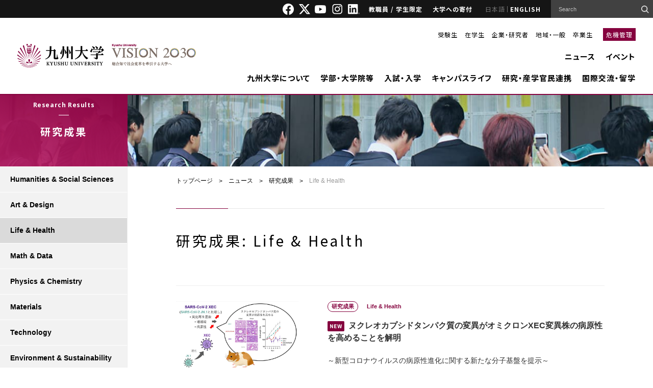

--- FILE ---
content_type: text/html; charset=UTF-8
request_url: https://www.kyushu-u.ac.jp/ja/researches?category_life_flag=1
body_size: 19090
content:
<!DOCTYPE html>
<html lang="ja">

<head>
    <meta charset="UTF-8">
    <title>研究成果 | 九州大学（KYUSHU UNIVERSITY）</title>
    <meta name="Keywords" content="研究成果,九州大学（KYUSHU UNIVERSITY）">
        <meta http-equiv="X-UA-Compatible" content="IE=edge">
    <meta name="viewport" content="width=device-width,initial-scale=1">
    <meta property="fb:app_id" content="826348767477500">
    <meta property="og:title" content="研究成果 | 九州大学（KYUSHU UNIVERSITY）">
    <meta property="og:url" content="https://www.kyushu-u.ac.jp/ja/researches/">
        <meta property="og:image" content="https://www.kyushu-u.ac.jp/img/common/thumb.png">
    <meta property="og:site_name" content="九州大学（KYUSHU UNIVERSITY）">
    <meta property="og:type" content="website" />
    <meta property="og:locale" content="ja_JP" />

    <meta name="format-detection" content="telephone=no">
    <link rel="shortcut icon" href="/img/favicon.ico">
    <link rel="apple-touch-icon-precomposed" href="/apple-touch-icon.png">
<!--[if lt IE 9]>
<script src="/js/html5shiv.min.js"></script>
<script src="/js/respond.min.js"></script>
<![endif]-->
    <link rel="preconnect" href="https://fonts.gstatic.com">
    <link rel="canonical" href="https://www.kyushu-u.ac.jp/ja/researches/" />
    <link href="https://fonts.googleapis.com/css2?family=Noto+Sans+JP:wght@400;500;700;900&family=Noto+Sans:ital,wght@0,400;0,500;0,700;0,900;1,400;1,500;1,700;1,900&family=Oswald:wght@600;700&family=Montserrat:wght@400;700&display=swap" rel="stylesheet">
    
	<link rel="stylesheet" type="text/css" href="/css/datepicker/jquery.ui.all.css?1758015468"/>
	<link rel="stylesheet" type="text/css" href="/css/kyushu-u.css?1767834660"/>
	<link rel="stylesheet" type="text/css" href="/css/print.css?1758015468"/>
    <link rel="stylesheet" href="/contents_file/contents_files/loader/0/DesignCssFile/62/css_file/2f95ac2b5c5eda4a1bea9a45e95bcf2cb6fb902b/default/ku-design.css">
    
        <script>
        (function(i, s, o, g, r, a, m) {
            i['GoogleAnalyticsObject'] = r;
            i[r] = i[r] || function() {
                (i[r].q = i[r].q || []).push(arguments)
            }, i[r].l = 1 * new
            Date();
            a = s.createElement(o),
                m = s.getElementsByTagName(o)[0];
            a.async = 1;
            a.src = g;
            m.parentNode.insertBefore(a, m)
        })(window, document, 'script', '//www.google-analytics.com/analytics.js', 'ga');
        ga('create', 'UA-12014992-2', 'auto');
        ga('send', 'pageview');
    </script>

<!-- Google tag (gtag.js) -->
    <script async src="https://www.googletagmanager.com/gtag/js?id=G-3K24ZMY3FP"></script>
    <script>
        window.dataLayer = window.dataLayer || [];
        function gtag(){dataLayer.push(arguments);}
        gtag('js', new Date());

        gtag('config', 'G-3K24ZMY3FP');
    </script>
</head>

<body>
    <div id="fb-root"></div>
    <script>
        (function(d, s, id) {
            var js, fjs = d.getElementsByTagName(s)[0];
            if (d.getElementById(id)) return;
            js = d.createElement(s);
            js.id = id;
            js.src = "//connect.facebook.net/ja_JP/sdk.js#xfbml=1&version=v2.5";
            fjs.parentNode.insertBefore(js, fjs);
        }(document, 'script', 'facebook-jssdk'));
    </script>
    <div id="wrapper">
        <header role="banner" id="header" class="common_style">
            <div class="head">
                <div class="inner">
                    <ul class="sns-link">
                        <li><a href="https://www.facebook.com/KyushuUniv" target="_blank"><img src="/img/header_common/icon_facebook.png" alt="Facebook"></a></li>
                        <li><a href="https://twitter.com/KyushuUniv_jp" target=" _blank"><img src="/img/header_common/icon_twitter.png" alt="X"></a></li>
                        <li><a href="https://www.youtube.com/user/KyushuUniv" target="_blank"><img src="/img/header_common/icon_youtube.png" alt="YOUTUBE"></a></li>
                        <li><a href="https://www.instagram.com/kyushuuniversity/" target="_blank"><img src="/img/header_common/icon_instagram.png" alt="instagram"></a></li>
                        <li><a href="https://www.linkedin.com/school/kyushuuniversity/" target="_blank"><img src="/img/header_common/icon_linkdIn.png" alt="LinkdIn"></a></li>
                    </ul>
                    <ul class="menu">
                        <li><a href="/ja/shibboleth_check">教職員 / 学生限定</a></li>
                        <li><a href="/ja/university/donation">大学への寄付</a></li>
                    </ul>
                    <ul class="lang">
	<li class="in-active li_ja"><a href="#" class="current">日本語</a></li>
	<li class="li_en"><a href="/en/researches">ENGLISH</a></li>
</ul>                    <div id="head_search_block" class="search">
                        <!-- Google Custom Search -->
                        <form action="/ja/search" utf-8="utf-8" id="ResearchIndexForm" method="get" accept-charset="utf-8">                        <div style="display:none;"><input type="hidden" name="_method" value="GET" /></div>
                        <input type="hidden" name="cx" value="003450530278392158931:s35zk1urulw" />
                        <input type="hidden" name="ie" value="shift_jis" />
                        <input name="q" type="search" value="" id="RuleTitle" placeholder="Search" />
                        <input type="submit" value="">
                        <script type="text/javascript" src="//www.google.com/cse/brand?form=AllSearch&lang=ja"></script>
                        </form>                        <!-- / Google Custom Search -->
                    </div>
                </div>
            </div>
            <div class="body">
                <div class="logo-inner">
                    <p class="logo">
                        <a href="/ja">
                            <img src="/img/header_common/logo_header.png" alt="九州大学 Kyushu University">
                        </a>
                    </p>
                    <p>
                        <a href="/ja/university/president/vision">
                            <img src="/img/header_common/vision2030_j.png" alt="VISION2030 総合知で社会変革を牽引する大学へ">
                        </a>
                    </p>
                </div>

                <div class="main">
    <div class="menu">
        <ul>
            <li><a href="/ja/targets/entrance">受験生</a></li>
            <li><a href="/ja/targets/student">在学生</a></li>
            <li><a href="/ja/targets/researcher">企業・研究者</a></li>
            <li><a href="/ja/targets/region">地域・一般</a></li>
            <li><a href="/ja/targets/graduate">卒業生</a></li>
        </ul>
        <p><a href="/ja/crisismanagement/riskmanagement">危機管理</a></p>
    </div>
    <div class="navi">
        <ul>
            <li><a href="/ja/news">ニュース</a></li>
            <li><a href="/ja/events">イベント</a></li>
        </ul>
        <ul>
            <li class="js-drawer">
                <a href="/ja/university">九州大学について</a>
                <div class="drawer">
                    <div id="layout01" class="inner">
                        <ul class="content01">
                            <li>
                                <a href="/ja/university/president/">
                                    <img src="/img/header_common/img_menu01_01.png" alt="">
                                    <span>総長室</span>
                                </a>
                            </li>
                        </ul>
                        <ul class="content02">
                            <li>
                                <a href="/ja/university/information/">
                                    <img src="/img/header_common/img_menu01_02.png" alt="">
                                    <span>基本情報</span>
                                </a>
                            </li>
                            <li>
                                <a href="/ja/university/data/">
                                    <img src="/img/header_common/img_menu01_06.png" alt="">
                                    <span>データで見る九州大学</span>
                                </a>
                            </li>
                            <li>
                                <a href="/ja/university/publicity/">
                                    <img src="/img/header_common/img_menu01_04.png" alt="">
                                    <span>広報</span>
                                </a>
                            </li>
                            <li>
                                <a href="/ja/recruit/" target="_blank">
                                    <img src="/img/header_common/img_menu01_09.png" alt="">
                                    <span>職員採用特設サイト</span>
                                </a>
                            </li>

                            <li>
                                <a href="/ja/university/#sec12">
                                    <img src="/img/header_common/img_menu01_08.png" alt="">
                                    <span>組織一覧</span>
                                </a>
                            </li>
                            <li>
                                <a href="/ja/university/approach/">
                                    <img src="/img/header_common/img_menu01_03.png" alt="">
                                    <span>大学の取組</span>
                                </a>
                            </li>
                        </ul>
                        <div class="content03">
                            <ul>
                                <li><a href="/ja/university/plan/">将来計画・大学評価・IR</a></li>
                                <li><a href="/ja/university/facility/">大学施設の利用</a></li>
                                <li><a href="/ja/university/graduate/">同窓会</a></li>
                                <li><a href="/ja/university/donation/">大学への寄附</a></li>
                                <li><a href="/ja/university/campus/">キャンパス移転など</a></li>
                                <li><a href="/ja/university/publication/">公表事項</a></li>
                                <li><a href="/ja/university/disclosure/">情報公開・個人情報保護</a></li>
                            </ul>
                        </div>
                    </div>
                </div>
            </li>
            <li class="js-drawer">
                <a href="/ja/faculty">学部・大学院等</a>
                <div class="drawer">
                    <div class="inner layout04">
                        <ul class="content02">
                            <li>
                                <a href="/ja/faculty/artsci/">
                                    <img src="/img/header_common/img_submenu_02_01.png" alt="">
                                    <span>基幹教育院</span>
                                </a>
                            </li>
                            <li>
                                <a href="/ja/faculty/undergraduate/">
                                    <img src="/img/header_common/img_submenu_02_02.png" alt="">
                                    <span>学部・大学院</span>
                                </a>
                            </li>
                            <li>
                                <a href="/ja/faculty/adpolicy/">
                                    <img src="/img/header_common/img_submenu_03_03.png" alt="">
                                    <span>アドミッションポリシー</span>
                                </a>
                            </li>
                            <li>
                                <a href="/ja/faculty/policy/">
                                    <img src="/img/header_common/img_submenu_04_01.png" alt="">
                                    <span>教学マネジメント<br/>３ポリシー</span>
                                </a>
                            </li>
                            <li>
                                <a href="/ja/faculty/class/">
                                    <img src="/img/header_common/img_submenu_04_02.png" alt="">
                                    <span>授業 (オンライン含む)・履修</span>
                                </a>
                            </li>
                            <li>
                                <a href="/ja/faculty/orientation">
                                    <img src="/img/header_common/img_submenu_04_09.png" alt="">
                                    <span>オリエンテーション<br>（学部新一年生）</span>
                                </a>
                            </li>
                            <li>
                                <a href="/ja/faculty/program/">
                                    <img src="/img/header_common/img_submenu_04_03.png" alt="">
                                    <span>特色ある教育プログラム</span>
                                </a>
                            </li>
                        </ul>
                        <div class="content03">
                            <ul>
                                <li><a href="/ja/faculty/schedule/">学年暦</a></li>
                                <li><a href="/ja/faculty/safety">教育・研究活動における安全管理</a></li>

                            </ul>
                        </div>
                    </div>
                </div>
            </li>
            <li class="js-drawer">
                <a href="/ja/admission">入試・入学</a>
                <div class="drawer">
                    <div class="inner layout03">
                        <ul class="content02">
                            <li>
                                <a href="/ja/admission/faculty/">
                                    <img src="/img/header_common/img_submenu_03_01.png" alt="">
                                    <span>学部入試</span>
                                </a>
                            </li>
                            <li>
                                <a href="/ja/admission/entrance/">
                                    <img src="/img/header_common/img_submenu_03_02.png" alt="">
                                    <span>大学院入試</span>
                                </a>
                            </li>
                            <li>
                                <a href="/ja/admission/fees/">
                                    <img src="/img/header_common/img_submenu_04_05.png" alt="">
                                    <span>入学料・授業料・奨学金</span>
                                </a>
                            </li>
                            <li>
                                <a href="https://admissioncenter.kyushu-u.ac.jp/navi/" target="_blank">
                                    <img src="/img/header_common/img_submenu_03_07.png" alt="">
                                    <span>受験生向けサイト</span>
                                </a>
                            </li>
                            <li>
                                <a href="/ja/admission/opencampus/">
                                    <img src="/img/header_common/img_submenu_03_04.png" alt="">
                                    <span>オープンキャンパス</span>
                                </a>
                            </li>
                            <li>
                                <a href="/ja/admission/contact/">
                                    <img src="/img/header_common/img_submenu_03_06.png" alt="">
                                    <span>お問い合わせ</span>
                                </a>
                            </li>
                        </ul>
                        <div class="content03">
                            <ul>
                                <li><a href="/ja/admission/exemption/">入学検定料の免除</a></li>
                            </ul>
                        </div>
                    </div>
                </div>
            </li>
            <li class="js-drawer">
                <a href="/ja/education">キャンパスライフ</a>
                <div class="drawer">
                    <div class="inner layout04">
                        <ul class="content02">
                            <li>
                                <a href="/ja/education/life/">
                                    <img src="/img/header_common/img_submenu_04_06.png" alt="">
                                    <span>生活支援（キャンパスライフ）</span>
                                </a>
                            </li>
                            <li>
                                <a href="/ja/education/financialsupport/">
                                    <img src="/img/header_common/img_submenu_04_11.png" alt="">
                                    <span>経済的支援（奨学金・授業料免除等）</span>
                                </a>
                            </li>
                            <li>
                                <a href="/ja/education/employment/">
                                    <img src="/img/header_common/img_submenu_04_08.png" alt="">
                                    <span>キャリア・就職支援</span>
                                </a>
                            </li>
                            <li>
                                <a href="/ja/education/extracurricular/">
                                    <img src="/img/header_common/img_submenu_04_07.png" alt="">
                                    <span>課外活動</span>
                                </a>
                            </li>
                            <li>
                                <a href="http://kouenkai.student.kyushu-u.ac.jp/" target="_blank">
                                    <img src="/img/header_common/img_submenu_04_10.png" alt="">
                                    <span>学生後援会サイト</span>
                                </a>
                            </li>
                        </ul>
                        <div class="content03">
                            <ul>
                                <li><a href="/ja/education/procedure/">各種手続き</a></li>
                                <li><a href="/ja/education/contact/">各種相談窓口</a></li>
                            </ul>
                        </div>
                    </div>
                </div>
            </li>
            <li class="js-drawer">
                <a href="/ja/research">研究・産学官民連携</a>
                <div class="drawer">
                    <div class="inner layout04">
                        <ul class="content02">
                            <li>
                                <a href="/ja/research/information/">
                                    <img src="/img/header_common/img_submenu_05_01.png" alt="">
                                    <span>研究情報</span>
                                </a>
                            </li>
                            <li>
                                <a href="http://hyoka.ofc.kyushu-u.ac.jp/search/index.html" target="_blank">
                                    <img src="/img/header_common/img_submenu_05_02.png" alt="">
                                    <span>研究者情報</span>
                                </a>
                            </li>
                            <li>
                                <a href="/ja/research/approach/">
                                    <img src="/img/header_common/img_submenu_05_05.png" alt="">
                                    <span>特色ある研究の取組</span>
                                </a>
                            </li>
                            <li>
                                <a href="/ja/research/social/">
                                    <img src="/img/header_common/img_submenu_05_08.png" alt="">
                                    <span>社会連携</span>
                                </a>
                            </li>
                            <li>
                                <a href="/ja/research/support/">
                                    <img src="/img/header_common/img_submenu_05_03.png" alt="">
                                    <span>研究活動支援</span>
                                </a>
                            </li>
                            <li>
                                <a href="/ja/research/cooperation/">
                                    <img src="/img/header_common/img_submenu_05_04.png" alt="">
                                    <span>産学官連携支援</span>
                                </a>
                            </li>
                            <li>
                                <a href="/ja/research/ethics/">
                                    <img src="/img/header_common/img_submenu_05_07.png" alt="">
                                    <span>研究倫理・生命倫理</span>
                                </a>
                            </li>
                            <li>
                                <a href="/ja/research/system/">
                                    <img src="/img/header_common/img_submenu_05_06.png" alt="">
                                    <span>研究・産学官連携支援体制</span>
                                </a>
                            </li>
                        </ul>
                        <div class="content03">
                            <ul>
                                <li><a href="https://koou.kyushu-u.ac.jp/" target="_blank">九州・沖縄オープンユニバーシティ</a></li>
                                <li><a href="/ja/research/integrity/">研究インテグリティ</a></li>
                            </ul>
                        </div>
                    </div>
                </div>
            </li>
            <li class="js-drawer">
                <a href="/ja/international">国際交流・留学</a>
                <div class="drawer">
                    <div id="layout02" class="inner">
                        <ul class="content02">
                            <li>
                                <a href="http://www.isc.kyushu-u.ac.jp/intlweb/" target="_blank">
                                    <img src="/img/header_common/img_submenu_06_05.png" alt="">
                                    <span>Global Gateways</span>
                                </a>
                            </li>
                            <li>
                                <a href="/ja/international/abroad/">
                                    <img src="/img/header_common/img_submenu_06_01.png" alt="">
                                    <span>海外留学</span>
                                </a>
                            </li>
                            <li>
                                <a href="/ja/international/kyushu-u/">
                                    <img src="/img/header_common/img_submenu_06_02.png" alt="">
                                    <span>九州大学への留学</span>
                                </a>
                            </li>
                            <li>
                                <a href="/ja/international/exchange/">
                                    <img src="/img/header_common/img_submenu_06_03.png" alt="">
                                    <span>国際交流</span>
                                </a>
                            </li>
                            <li>
                                <a href="/ja/international/on-campus/">
                                    <img src="/img/header_common/img_submenu_06_04.png" alt="">
                                    <span>学内の国際交流</span>
                                </a>
                            </li>
                        </ul>
                    </div>
                </div>
            </li>
        </ul>
    </div>
</div>

            </div>
        </header>

        <header role="banner" id="header_sp" class="common_style js-header">
            <div class="head">
                <div class="logo-inner">
                    <p class="logo">
                        <a href="/ja">
                            <img src="/img/header_common/logo_header_sp_active.png" alt="九州大学 Kyushu University">
                            <img src="/img/header_common/logo_header_sp.png" alt="九州大学 Kyushu University">
                        </a>
                    </p>
                    <p class="logo-vision2030">
                        <a href="/ja/university/president/vision">
                            <img src="/img/header_common/vision2030_j.png" alt="VISION2030 総合知で社会変革を牽引する大学へ">
                        </a>
                    </p>
                </div>
                <div class="menu">
                    <ul class="lang">
	<li class="in-active li_ja"><a href="#" class="current">日本語</a></li>
	<li class="li_en"><a href="/en/researches">ENGLISH</a></li>
</ul>                    <div class="hum js-header-hum">
                        <span></span>
                        <span></span>
                        <span></span>
                    </div>
                </div>
            </div>
            <div class="body">
                <div id="sp_head_search_block" class="search">
                    <!-- Google Custom Search -->
                    <form action="/ja/search" utf-8="utf-8" id="ResearchIndexForm" method="get" accept-charset="utf-8">                    <div>
                        <div style="display:none;"><input type="hidden" name="_method" value="GET" /></div>
                        <input type="hidden" name="cx" value="003450530278392158931:s35zk1urulw" />
                        <input type="hidden" name="ie" value="shift_jis" />
                        <input name="q" type="search" value="" id="RuleTitle" placeholder="Search" />
                        <input type="submit" value="">
                        <script type="text/javascript" src="//www.google.com/cse/brand?form=AllSearch&lang=ja"></script>
                    </div>
                    </form>                    <!-- / Google Custom Search -->
                </div>

                <!-- Hamburger menu -->
                <div class="menu_layer1 accordion_action">
    <div class="accordion_action_ttl">
        <a href="/ja/news">ニュース</a>        <span class="open"></span>
    </div>
</div>
<ul class="menu_layer2">
            <li class="accordion_action">
            <div class="accordion_action_ttl nobtn">
                <a href="/ja/topics?category=1">トピックス</a>            </div>
        </li>
            <li class="accordion_action">
            <div class="accordion_action_ttl nobtn">
                <a href="/ja/topics?category=2">特集</a>            </div>
        </li>
            <li class="accordion_action">
            <div class="accordion_action_ttl nobtn">
                <a href="/ja/topics?category=4">Discover the Research</a>            </div>
        </li>
            <li class="accordion_action">
            <div class="accordion_action_ttl nobtn">
                <a href="/ja/topics?category=3">Research Close-Up</a>            </div>
        </li>
                                <li class="accordion_action">
            <div class="accordion_action_ttl">
                <a href="/ja/admissions">入試情報</a>                <span class="open"></span>
            </div>
            <div class="accordion_action_list">
                <a href="/ja/admissions/search?category=1">お知らせ</a>
<a href="/ja/admissions/search?category=2">入学者選抜方法の変更について</a>            </div>
        </li>
                    <li class="accordion_action">
            <div class="accordion_action_ttl">
                <a href="/ja/notices">お知らせ</a>                <span class="open"></span>
            </div>
            <div class="accordion_action_list">
                <a href="/ja/notices?important=1">重要</a>            </div>
        </li>
                    <li class="accordion_action">
            <div class="accordion_action_ttl">
                <a href="/ja/researches">研究成果</a>                <span class="open"></span>
            </div>
            <div class="accordion_action_list">
                    <a href="/ja/researches?category_humanities_flag=1">Humanities &amp; Social Sciences</a>    <a href="/ja/researches?category_art_flag=1">Art &amp; Design</a>    <a href="/ja/researches?category_life_flag=1">Life &amp; Health</a>    <a href="/ja/researches?category_math_flag=1">Math &amp; Data</a>    <a href="/ja/researches?category_physics_flag=1">Physics &amp; Chemistry</a>    <a href="/ja/researches?category_materials_flag=1">Materials</a>    <a href="/ja/researches?category_technology_flag=1">Technology</a>    <a href="/ja/researches?category_environment_flag=1">Environment &amp; Sustainability</a>            </div>
        </li>
    </ul>

<div class="menu_layer1 accordion_action">
    <div class="accordion_action_ttl">
        <a href="/ja/events">イベント</a>        <span class="open"></span>
    </div>
</div>
<ul class="menu_layer2">
    <li class="accordion_action">
        <div class="accordion_action_ttl nobtn">
            <a href="/ja/events/calender">イベントカレンダー</a>        </div>
    </li>
    <li class="accordion_action">
        <div class="accordion_action_ttl">
            <span class="nolink">カテゴリ別</span>
            <span class="open"></span>
        </div>
        <div class="accordion_action_list">
                            <a href="/ja/events?category=1">公開講座</a>                            <a href="/ja/events?category=2">講演会等</a>                            <a href="/ja/events?category=3">展示</a>                            <a href="/ja/events?category=4">その他</a>                    </div>
    </li>
    <li class="accordion_action">
        <div class="accordion_action_ttl">
            <span class="nolink">場所</span>
            <span class="open"></span>
        </div>
        <div class="accordion_action_list">
                            <a href="/ja/events?event_place_ito=1">伊都キャンパス</a>                            <a href="/ja/events?event_place_hakozaki=1">箱崎サテライト</a>                            <a href="/ja/events?event_place_byoin=1">病院キャンパス</a>                            <a href="/ja/events?event_place_tikushi=1">筑紫キャンパス</a>                            <a href="/ja/events?event_place_ohashi=1">大橋キャンパス</a>                            <a href="/ja/events?event_place_beppu=1">別府キャンパス</a>                            <a href="/ja/events?event_place_sonota=1">キャンパス外</a>                    </div>
    </li>
</ul>

    <div class="menu_layer1 accordion_action">
        <div class="accordion_action_ttl">
            <a href="/ja/university">九州大学について</a>            <span class="open"></span>
        </div>
    </div>
    <ul class="menu_layer2">
                    <li class="accordion_action">
                <div class="accordion_action_ttl ">
                    <a href="/ja/university/president">総長室</a>                                            <span class="open"></span>
                                    </div>
                                    <div class="accordion_action_list">
                                                    <a href="/ja/university/president/message">総長式辞・挨拶等</a>                                                    <a href="/ja/university/president/vision">Kyushu University VISION 2030</a>                                                    <a href="/ja/university/president/organization">総長略歴</a>                                                    <a href="/ja/university/president/kansyajyo">感謝状贈呈者</a>                                                    <a href="/ja/university/president/meiyohakase">名誉博士</a>                                                    <a href="/ja/university/president/rekidai">歴代総長</a>                                                    <a href="/ja/university/president/chihososei">一億総活躍・地方創生 全国大会 in 九州</a>                                            </div>
                            </li>
                    <li class="accordion_action">
                <div class="accordion_action_ttl ">
                    <a href="/ja/university/information">基本情報</a>                                            <span class="open"></span>
                                    </div>
                                    <div class="accordion_action_list">
                                                    <a href="/ja/university/information/organization">運営・組織情報</a>                                                    <a href="/ja/university/information/charter">憲章・基本理念</a>                                                    <a href="/ja/university/information/presidential_selection">総長選考・監察会議</a>                                                    <a href="/ja/university/information/auditor_selection">監事選考</a>                                                    <a href="/ja/university/information/rule">規則・制度等</a>                                                    <a href="/ja/university/information/universityoverview">大学概要</a>                                                    <a href="/ja/university/information/history">沿革・歴史</a>                                                    <a href="/ja/university/information/song">九州大学応援歌・学生歌</a>                                            </div>
                            </li>
                    <li class="accordion_action">
                <div class="accordion_action_ttl ">
                    <a href="/ja/university/plan">将来計画・大学評価・IR</a>                                            <span class="open"></span>
                                    </div>
                                    <div class="accordion_action_list">
                                                    <a href="/ja/university/plan/chuki">中期目標・中期計画・年度計画等</a>                                                    <a href="/ja/university/plan/change-past">大学改革等への取組</a>                                                    <a href="/ja/university/plan/mission">ミッションの再定義</a>                                            </div>
                            </li>
                    <li class="accordion_action">
                <div class="accordion_action_ttl ">
                    <a href="/ja/university/publicity">広報</a>                                            <span class="open"></span>
                                    </div>
                                    <div class="accordion_action_list">
                                                    <a href="/ja/university/publicity/publications">刊行物</a>                                                    <a href="/ja/university/publicity/pressrelease">プレスリリース</a>                                                    <a href="/ja/university/publicity/press">定例記者会見</a>                                                    <a href="/ja/university/publicity/movie">映像でみる九大</a>                                                    <a href="/ja/university/publicity/logo">シンボルロゴについて</a>                                                    <a href="/ja/university/publicity/social">ソーシャル・メディア 公式アカウント一覧</a>                                                    <a href="/ja/university/publicity/virtual-backgrounds">バーチャル背景</a>                                                    <a href="/ja/university/publicity/virtual-backgrounds-Archive">バーチャル背景（アーカイブ）</a>                                                    <a href="/ja/university/publicity/researchers">九州大学の研究者紹介</a>                                                    <a href="/ja/university/publicity/goods">大学グッズ</a>                                            </div>
                            </li>
                    <li class="accordion_action">
                <div class="accordion_action_ttl ">
                    <a href="/ja/university/campus">キャンパス移転など</a>                                            <span class="open"></span>
                                    </div>
                                    <div class="accordion_action_list">
                                                    <a href="/ja/university/campus/ito-new-campus-completed">伊都キャンパス完成記念行事について</a>                                                    <a href="/ja/university/campus/ito-new-campus-completed-logo">伊都キャンパス完成記念ロゴマーク</a>                                                    <a href="/ja/university/campus/ito-new-campus-completed-ceremony">伊都キャンパス完成記念式典</a>                                                    <a href="/ja/university/campus/hakozaki-campus">箱崎キャンパス跡地</a>                                                    <a href="/ja/university/campus/harumachi">原町農場跡地</a>                                            </div>
                            </li>
                    <li class="accordion_action">
                <div class="accordion_action_ttl ">
                    <a href="/ja/university/facility">大学施設の利用</a>                                            <span class="open"></span>
                                    </div>
                                    <div class="accordion_action_list">
                                                    <a href="/ja/university/facility/shiiki">椎木講堂</a>                                                    <a href="/ja/university/facility/nishijin">西新プラザ</a>                                                    <a href="/ja/university/facility/100nen">医学部百年講堂</a>                                                    <a href="/ja/university/facility/campus-visit">伊都キャンパス見学</a>                                                    <a href="/ja/university/facility/external">東京・大阪・博多駅オフィス</a>                                                    <a href="/ja/university/facility/use">九州大学の講義室・体育施設</a>                                                    <a href="/ja/university/facility/kokonoe">九重共同研修所・山の家</a>                                                    <a href="/ja/university/facility/nihonbashi">日本橋サテライト</a>                                            </div>
                            </li>
                    <li class="accordion_action">
                <div class="accordion_action_ttl ">
                    <a href="/ja/university/graduate">同窓会</a>                                            <span class="open"></span>
                                    </div>
                                    <div class="accordion_action_list">
                                                    <a href="/ja/university/graduate/alumni">同窓会連合会等</a>                                                    <a href="/ja/university/graduate/academic_festival">アカデミックフェスティバル</a>                                                    <a href="/ja/university/graduate/alumni_salon">同窓生サロン</a>                                                    <a href="/ja/university/graduate/overseas_alumni">海外同窓会</a>                                                    <a href="/ja/university/graduate/kyupal">アラムナイプラットフォーム「Kyudai PAL」</a>                                            </div>
                            </li>
                    <li class="accordion_action">
                <div class="accordion_action_ttl ">
                    <a href="/ja/university/donation">大学への寄附</a>                                            <span class="open"></span>
                                    </div>
                                    <div class="accordion_action_list">
                                                    <a href="/ja/university/donation/faculty">学部、学府（大学院）や研究者等へのご寄附</a>                                            </div>
                            </li>
                    <li class="accordion_action">
                <div class="accordion_action_ttl ">
                    <a href="/ja/university/approach">大学の取組</a>                                            <span class="open"></span>
                                    </div>
                                    <div class="accordion_action_list">
                                                    <a href="/ja/university/approach/energy">九州地区再生可能エネルギー連携委員会</a>                                                    <a href="/ja/university/approach/syoene01">省エネルギー・温室効果ガス抑制の取組</a>                                                    <a href="/ja/university/approach/anzennohi">九州大学安全の日</a>                                                    <a href="/ja/university/approach/disaster">災害ボランティア活動について</a>                                                    <a href="/ja/university/approach/nosmoking">敷地内全面禁煙</a>                                                    <a href="/ja/university/approach/diversity-equity-inclusion">ダイバーシティ、エクイティ、インクルージョンの促進</a>                                                    <a href="/ja/university/approach/danjyo">男女共同参画</a>                                                    <a href="/ja/university/approach/crowdfunding">クラウドファンディング</a>                                                    <a href="/ja/university/approach/naming">ネーミングライツ</a>                                                    <a href="/ja/university/approach/advertising">広告募集（有償）</a>                                                    <a href="/ja/university/approach/happi">九州大学法被の貸出について</a>                                                    <a href="/ja/university/approach/qs2019">QS-APPLE 2019</a>                                                    <a href="/ja/university/approach/downpour">平成29年7月九州北部豪雨への対応</a>                                                    <a href="/ja/university/approach/kumamotoquake">平成28年熊本地震への対応</a>                                                    <a href="/ja/university/approach/earthquake">東日本大震災への対応</a>                                                    <a href="/ja/university/approach/notoquake">令和６年能登半島地震への対応</a>                                            </div>
                            </li>
                    <li class="accordion_action">
                <div class="accordion_action_ttl ">
                    <a href="/ja/university/publication">公表事項</a>                                            <span class="open"></span>
                                    </div>
                                    <div class="accordion_action_list">
                                                    <a href="/ja/university/publication/rating">信用格付</a>                                                    <a href="/ja/university/publication/financial_statements">財務諸表等</a>                                                    <a href="/ja/university/publication/report">統合報告書・財務レポート</a>                                                    <a href="/ja/university/publication/corporation">法人情報</a>                                                    <a href="/ja/university/publication/procurement">調達情報</a>                                                    <a href="/ja/university/publication/jinji">人事方針</a>                                                    <a href="/ja/university/publication/handicapped-support">障害者支援について</a>                                                    <a href="/ja/university/publication/sideline">役員及び教職員への兼業依頼</a>                                                    <a href="/ja/university/publication/education">教育情報の公表</a>                                                    <a href="/ja/university/publication/kankyohoukokusyo">環境報告書</a>                                                    <a href="/ja/university/publication/conference">会議関係</a>                                                    <a href="/ja/university/publication/number">在籍学生数</a>                                                    <a href="/ja/university/publication/governance-code">国立大学法人ガバナンス・コードにかかる適合状況等</a>                                                    <a href="/ja/university/publication/statistics">調査統計資料</a>                                                    <a href="/ja/university/publication/establish">大学設置関係の書類</a>                                                    <a href="/ja/university/publication/handbook">教員ハンドブック</a>                                                    <a href="/ja/university/publication/harassment">ハラスメントの防止・対策</a>                                            </div>
                            </li>
                    <li class="accordion_action">
                <div class="accordion_action_ttl ">
                    <a href="/ja/university/organization">組織一覧</a>                                            <span class="open"></span>
                                    </div>
                                    <div class="accordion_action_list">
                                                    <a href="/ja/university/organization/fuzoku">附置研究所</a>                                                    <a href="/ja/university/organization/gakunai-kyodo">学内共同教育研究センター</a>                                                    <a href="/ja/university/organization/kiko">機構・推進室等</a>                                                    <a href="/ja/university/organization/byoin">病院</a>                                                    <a href="/ja/university/organization/toshokan">図書館</a>                                                    <a href="/ja/university/organization/hakubutsukan">博物館</a>                                                    <a href="/ja/university/organization/sonota">その他拠点等</a>                                            </div>
                            </li>
                    <li class="accordion_action">
                <div class="accordion_action_ttl ">
                    <a href="/ja/university/career">教員・職員公募情報</a>                                            <span class="open"></span>
                                    </div>
                                    <div class="accordion_action_list">
                                                    <a href="/ja/university/career/support">研究者支援制度一覧</a>                                            </div>
                            </li>
                    <li class="accordion_action">
                <div class="accordion_action_ttl ">
                    <a href="/ja/university/disclosure">情報公開・個人情報保護</a>                                            <span class="open"></span>
                                    </div>
                                    <div class="accordion_action_list">
                                                    <a href="/ja/university/disclosure/information">情報公開制度</a>                                                    <a href="/ja/university/disclosure/privacy">個人情報保護</a>                                            </div>
                            </li>
                    <li class="accordion_action">
                <div class="accordion_action_ttl nobtn">
                    <a href="/ja/university/notice_graduate">お知らせ</a>                                    </div>
                            </li>
            </ul>
    <div class="menu_layer1 accordion_action">
        <div class="accordion_action_ttl">
            <a href="/ja/faculty">学部・大学院等</a>            <span class="open"></span>
        </div>
    </div>
    <ul class="menu_layer2">
                    <li class="accordion_action">
                <div class="accordion_action_ttl nobtn">
                    <a href="/ja/faculty/artsci">基幹教育院</a>                                    </div>
                            </li>
                    <li class="accordion_action">
                <div class="accordion_action_ttl nobtn">
                    <a href="/ja/faculty/undergraduate">学部・大学院</a>                                    </div>
                            </li>
                    <li class="accordion_action">
                <div class="accordion_action_ttl ">
                    <a href="/ja/faculty/adpolicy">アドミッションポリシー</a>                                            <span class="open"></span>
                                    </div>
                                    <div class="accordion_action_list">
                                                    <a href="/ja/faculty/adpolicy/medicine">医学部</a>                                                    <a href="/ja/faculty/adpolicy/social-culture">比較社会文化学府</a>                                                    <a href="/ja/faculty/adpolicy/g-medical">医学系学府</a>                                                    <a href="/ja/faculty/adpolicy/g-ifs">統合新領域学府</a>                                            </div>
                            </li>
                    <li class="accordion_action">
                <div class="accordion_action_ttl ">
                    <a href="/ja/faculty/policy">教学マネジメント３ポリシー</a>                                            <span class="open"></span>
                                    </div>
                                    <div class="accordion_action_list">
                                                    <a href="/ja/faculty/policy/undergraduate">学部３ポリシー（~2020年度入学）</a>                                                    <a href="/ja/faculty/policy/graduate">大学院３ポリシー（~2020年度入学）</a>                                            </div>
                            </li>
                    <li class="accordion_action">
                <div class="accordion_action_ttl nobtn">
                    <a href="/ja/faculty/schedule">学年暦</a>                                    </div>
                            </li>
                    <li class="accordion_action">
                <div class="accordion_action_ttl ">
                    <a href="/ja/faculty/class">授業 (オンライン含む)・履修</a>                                            <span class="open"></span>
                                    </div>
                                    <div class="accordion_action_list">
                                                    <a href="/ja/faculty/class/curriculum">カリキュラム</a>                                                    <a href="/ja/faculty/class/learning">履修・シラバス</a>                                                    <a href="/ja/faculty/class/openbadge">九州大学のオープンバッジ</a>                                            </div>
                            </li>
                    <li class="accordion_action">
                <div class="accordion_action_ttl ">
                    <a href="/ja/faculty/orientation">オリエンテーション</a>                                            <span class="open"></span>
                                    </div>
                                    <div class="accordion_action_list">
                                                    <a href="/ja/faculty/orientation/introduction">学部紹介</a>                                                    <a href="/ja/faculty/orientation/idcard">学生証配布について</a>                                                    <a href="/ja/faculty/orientation/notices">その他のお知らせ</a>                                            </div>
                            </li>
                    <li class="accordion_action">
                <div class="accordion_action_ttl ">
                    <a href="/ja/faculty/program">特色ある教育プログラム</a>                                            <span class="open"></span>
                                    </div>
                                    <div class="accordion_action_list">
                                                    <a href="/ja/faculty/program/k-boost">「基盤」と「応用」の相乗効果で未来を拓く高度AI人財育成プログラム（K-BOOST）</a>                                                    <a href="/ja/faculty/program/sub-major-informatics">情報系副専攻プログラム</a>                                                    <a href="/ja/faculty/program/fellowship">先導的人材育成フェローシップ事業</a>                                                    <a href="/ja/faculty/program/challenge21">副専攻プログラム・チャレンジ２１</a>                                                    <a href="/ja/faculty/program/adoption">教育プログラム採択状況</a>                                                    <a href="/ja/faculty/program/leading">博士課程教育リーディングプログラム</a>                                            </div>
                            </li>
                    <li class="accordion_action">
                <div class="accordion_action_ttl nobtn">
                    <a href="/ja/faculty/safety">教育・研究活動における安全管理</a>                                    </div>
                            </li>
            </ul>
    <div class="menu_layer1 accordion_action">
        <div class="accordion_action_ttl">
            <a href="/ja/admission">入試・入学</a>            <span class="open"></span>
        </div>
    </div>
    <ul class="menu_layer2">
                    <li class="accordion_action">
                <div class="accordion_action_ttl ">
                    <a href="/ja/admission/faculty">学部入試</a>                                            <span class="open"></span>
                                    </div>
                                    <div class="accordion_action_list">
                                                    <a href="/ja/admission/faculty/center">アドミッションセンター</a>                                                    <a href="/ja/admission/faculty/internet">インターネット出願</a>                                                    <a href="/ja/admission/faculty/member">募集人員</a>                                                    <a href="/ja/admission/faculty/selection">大学案内・入学者選抜概要・募集要項</a>                                                    <a href="/ja/admission/faculty/general">一般選抜</a>                                                    <a href="/ja/admission/faculty/returnee">帰国生徒選抜</a>                                                    <a href="/ja/admission/faculty/sougo1">総合型選抜Ⅰ</a>                                                    <a href="/ja/admission/faculty/sougo2">総合型選抜Ⅱ</a>                                                    <a href="/ja/admission/faculty/recommendation">学校推薦型選抜</a>                                                    <a href="/ja/admission/faculty/foreign">私費外国人留学生入試</a>                                                    <a href="/ja/admission/faculty/international">国際入試</a>                                                    <a href="/ja/admission/faculty/incorporation">３年次編入学試験</a>                                                    <a href="/ja/admission/faculty/disabilities">障害等のある入学志願者の合理的配慮について(学部)</a>                                                    <a href="/ja/admission/faculty/insufficient">高校卒業(程度)を満たさない者の受験資格について</a>                                                    <a href="/ja/admission/faculty/conditions">入学者選抜実施状況</a>                                                    <a href="/ja/admission/faculty/guidebook">入学手続</a>                                                    <a href="/ja/admission/faculty/requirements">大学案内の請求方法</a>                                                    <a href="/ja/admission/faculty/exam_question">試験問題、解答例等について</a>                                            </div>
                            </li>
                    <li class="accordion_action">
                <div class="accordion_action_ttl ">
                    <a href="/ja/admission/entrance">大学院入試</a>                                            <span class="open"></span>
                                    </div>
                                    <div class="accordion_action_list">
                                                    <a href="/ja/admission/entrance/requirements">募集要項</a>                                                    <a href="/ja/admission/entrance/jizensodan">障害等のある入学志願者の合理的配慮について(大学院)</a>                                            </div>
                            </li>
                    <li class="accordion_action">
                <div class="accordion_action_ttl ">
                    <a href="/ja/admission/fees">入学料・授業料・奨学金</a>                                            <span class="open"></span>
                                    </div>
                                    <div class="accordion_action_list">
                                                    <a href="/ja/admission/fees/expenses">学生納付金</a>                                                    <a href="/ja/admission/fees/scholarship">奨学金</a>                                                    <a href="/ja/admission/fees/payment">授業料の納付</a>                                                    <a href="/ja/admission/fees/exempt02">入学料免除（徴収猶予）・授業料免除</a>                                                    <a href="/ja/admission/fees/exempt03">高等教育の修学支援新制度による授業料等減免（多子世帯無償化含む）</a>                                                    <a href="/ja/admission/fees/exemption">被災学生への入学料免除・徴収猶予、授業料免除</a>                                            </div>
                            </li>
                    <li class="accordion_action">
                <div class="accordion_action_ttl nobtn">
                    <a href="/ja/admission/exemption">入学検定料の免除</a>                                    </div>
                            </li>
                    <li class="accordion_action">
                <div class="accordion_action_ttl nobtn">
                    <a href="/ja/admission/opencampus">オープンキャンパス</a>                                    </div>
                            </li>
                    <li class="accordion_action">
                <div class="accordion_action_ttl ">
                    <a href="/ja/admission/contact">お問い合わせ</a>                                            <span class="open"></span>
                                    </div>
                                    <div class="accordion_action_list">
                                                    <a href="/ja/admission/contact/faq">FAQ</a>                                            </div>
                            </li>
            </ul>
    <div class="menu_layer1 accordion_action">
        <div class="accordion_action_ttl">
            <a href="/ja/education">キャンパスライフ</a>            <span class="open"></span>
        </div>
    </div>
    <ul class="menu_layer2">
                    <li class="accordion_action">
                <div class="accordion_action_ttl ">
                    <a href="/ja/education/life">生活支援(キャンパスライフ)</a>                                            <span class="open"></span>
                                    </div>
                                    <div class="accordion_action_list">
                                                    <a href="/ja/education/life/institution">研修所・学生関係施設</a>                                                    <a href="/ja/education/life/dormitory">学生寮</a>                                                    <a href="/ja/education/life/health">健康管理</a>                                                    <a href="/ja/education/life/insurance">学生教育研究災害傷害保険（学研災）・学研災付帯賠償責任保険（付帯賠責）</a>                                                    <a href="/ja/education/life/part-time">アルバイト</a>                                                    <a href="/ja/education/life/pamphlet">各種パンフレット・手引き等</a>                                                    <a href="/ja/education/life/guidance">学生生活ガイダンス</a>                                                    <a href="/ja/education/life/other">その他</a>                                            </div>
                            </li>
                    <li class="accordion_action">
                <div class="accordion_action_ttl nobtn">
                    <a href="/ja/education/financialsupport"> 経済的支援（奨学金・授業料免除等）</a>                                    </div>
                            </li>
                    <li class="accordion_action">
                <div class="accordion_action_ttl ">
                    <a href="/ja/education/employment">キャリア・就職支援</a>                                            <span class="open"></span>
                                    </div>
                                    <div class="accordion_action_list">
                                                    <a href="/ja/education/employment/guidance">最新のお知らせ</a>                                                    <a href="/ja/education/employment/schedule">年間スケジュール（就職対策講座等）</a>                                                    <a href="/ja/education/employment/obog">OB・OG情報</a>                                                    <a href="/ja/education/employment/campusmate-j">システムの利用方法</a>                                                    <a href="/ja/education/employment/briefing">学内合同企業説明会（「九州大学生のための業界・企業研究」）</a>                                                    <a href="/ja/education/employment/briefing2">学内企業研究セミナー / 個別企業説明会</a>                                                    <a href="/ja/education/employment/link-list-koumuin">公務員・教員等採用情報</a>                                                    <a href="/ja/education/employment/consultation">就職相談</a>                                                    <a href="/ja/education/employment/consultation_office">就職情報室</a>                                                    <a href="/ja/education/employment/career_edu">キャリア教育</a>                                                    <a href="/ja/education/employment/teinenji">低年次学年向け情報</a>                                                    <a href="/ja/education/employment/internship1">インターンシップ等（学生向け）</a>                                                    <a href="/ja/education/employment/TOEIC">TOEIC対策プログラム</a>                                                    <a href="/ja/education/employment/phd">博士人材のための就職支援（学生向け）</a>                                                    <a href="/ja/education/employment/foreign">外国人留学生のための就職支援</a>                                                    <a href="/ja/education/employment/minaitei">未内定の学生及び既卒者（卒業後3年以内）の皆様へ</a>                                                    <a href="/ja/education/employment/download2">障害のある学生のための就職支援</a>                                                    <a href="/ja/education/employment/dept">部局独自の就職支援</a>                                                    <a href="/ja/education/employment/office">東京・大阪・博多駅オフィスの利用</a>                                                    <a href="/ja/education/employment/link-list">各種情報サイト</a>                                                    <a href="/ja/education/employment/situation">過去の就職状況</a>                                                    <a href="/ja/education/employment/guideline1">採用選考に関する指針</a>                                                    <a href="/ja/education/employment/seminar">学内合同企業説明会</a>                                                    <a href="/ja/education/employment/doctor">博士人材のための企業説明会（企業向け）</a>                                                    <a href="/ja/education/employment/dissemination">本学へのご訪問</a>                                                    <a href="/ja/education/employment/websystem">求人情報ご提供</a>                                                    <a href="/ja/education/employment/offer">OB・OG名簿ご提供</a>                                                    <a href="/ja/education/employment/internship2">インターンシップ等（企業向け）</a>                                                    <a href="/ja/education/employment/intl_recruit">外国人留学生の採用</a>                                                    <a href="/ja/education/employment/guideline2">採用選考に関する指針</a>                                                    <a href="/ja/education/employment/charge">就職担当</a>                                                    <a href="/ja/education/employment/FAQ">よくあるご質問</a>                                            </div>
                            </li>
                    <li class="accordion_action">
                <div class="accordion_action_ttl ">
                    <a href="/ja/education/extracurricular">課外活動</a>                                            <span class="open"></span>
                                    </div>
                                    <div class="accordion_action_list">
                                                    <a href="/ja/education/extracurricular/safety">課外活動における安全対策講習会</a>                                            </div>
                            </li>
                    <li class="accordion_action">
                <div class="accordion_action_ttl ">
                    <a href="/ja/education/procedure">各種手続き</a>                                            <span class="open"></span>
                                    </div>
                                    <div class="accordion_action_list">
                                                    <a href="/ja/education/procedure/certificate">各種証明書の発行</a>                                                    <a href="/ja/education/procedure/pension">国民年金への加入</a>                                                    <a href="/ja/education/procedure/maiden-name">学生の旧姓使用</a>                                                    <a href="/ja/education/procedure/gender-dysphoria">学生の通称名使用</a>                                                    <a href="/ja/education/procedure/chokirishu">長期履修学生制度</a>                                            </div>
                            </li>
                    <li class="accordion_action">
                <div class="accordion_action_ttl ">
                    <a href="/ja/education/contact">各種相談窓口</a>                                            <span class="open"></span>
                                    </div>
                                    <div class="accordion_action_list">
                                                    <a href="/ja/education/contact/consultation">何でも相談窓口</a>                                                    <a href="/ja/education/contact/gakuituho">学位審査に関する通報窓口</a>                                            </div>
                            </li>
                    <li class="accordion_action">
                <div class="accordion_action_ttl nobtn">
                    <a href="/ja/education/studentmonitor">学生モニター会議</a>                                    </div>
                            </li>
            </ul>
    <div class="menu_layer1 accordion_action">
        <div class="accordion_action_ttl">
            <a href="/ja/research">研究・産学官民連携</a>            <span class="open"></span>
        </div>
    </div>
    <ul class="menu_layer2">
                    <li class="accordion_action">
                <div class="accordion_action_ttl ">
                    <a href="/ja/research/information">研究情報</a>                                            <span class="open"></span>
                                    </div>
                                    <div class="accordion_action_list">
                                                    <a href="/ja/research/information/discover-research">Discover the Research</a>                                                    <a href="/ja/research/information/close-up">Research Close-Up</a>                                                    <a href="/ja/research/information/bunkei">人文社会系 研究紹介</a>                                                    <a href="/ja/research/information/design">芸術工学研究院 研究紹介</a>                                            </div>
                            </li>
                    <li class="accordion_action">
                <div class="accordion_action_ttl nobtn">
                    <a href="/ja/research/approach">特色ある研究の取組</a>                                    </div>
                            </li>
                    <li class="accordion_action">
                <div class="accordion_action_ttl ">
                    <a href="/ja/research/social">社会連携</a>                                            <span class="open"></span>
                                    </div>
                                    <div class="accordion_action_list">
                                                    <a href="/ja/research/social/soc-educ">九州⼤学社会教育主事講習</a>                                                    <a href="/ja/research/social/social">共催等名義使用について</a>                                                    <a href="/ja/research/social/busstop">伊都キャンパス内バス停への掲示について</a>                                            </div>
                            </li>
                    <li class="accordion_action">
                <div class="accordion_action_ttl ">
                    <a href="/ja/research/support">研究活動支援</a>                                            <span class="open"></span>
                                    </div>
                                    <div class="accordion_action_list">
                                                    <a href="/ja/research/support/consultation">学内相談</a>                                                    <a href="/ja/research/support/promotion">研究戦略推進</a>                                                    <a href="/ja/research/support/grant">研究費獲得支援</a>                                                    <a href="/ja/research/support/other">学内研究支援制度</a>                                            </div>
                            </li>
                    <li class="accordion_action">
                <div class="accordion_action_ttl ">
                    <a href="/ja/research/cooperation">産学官連携支援</a>                                            <span class="open"></span>
                                    </div>
                                    <div class="accordion_action_list">
                                                    <a href="/ja/research/cooperation/consulting">技術相談</a>                                                    <a href="/ja/research/cooperation/management">知的財産の管理・活用</a>                                                    <a href="/ja/research/cooperation/procedure">共同研究・受託研究</a>                                                    <a href="/ja/research/cooperation/collaboration">組織対応型連携</a>                                                    <a href="/ja/research/cooperation/department">共同研究部門</a>                                            </div>
                            </li>
                    <li class="accordion_action">
                <div class="accordion_action_ttl ">
                    <a href="/ja/research/ethics">研究倫理・生命倫理</a>                                            <span class="open"></span>
                                    </div>
                                    <div class="accordion_action_list">
                                                    <a href="/ja/research/ethics/propulsion">適正な研究活動の推進について</a>                                                    <a href="/ja/research/ethics/education">研究倫理教育（eAPRIN）</a>                                                    <a href="/ja/research/ethics/prevention">研究費の不正防止について</a>                                                    <a href="/ja/research/ethics/radiation">放射線障害防止（RI・X線）</a>                                                    <a href="/ja/research/ethics/medical">医の倫理</a>                                            </div>
                            </li>
                    <li class="accordion_action">
                <div class="accordion_action_ttl nobtn">
                    <a href="/ja/research/integrity">研究インテグリティ</a>                                    </div>
                            </li>
                    <li class="accordion_action">
                <div class="accordion_action_ttl nobtn">
                    <a href="/ja/research/system">研究・産学官連携支援体制</a>                                    </div>
                            </li>
            </ul>
    <div class="menu_layer1 accordion_action">
        <div class="accordion_action_ttl">
            <a href="/ja/international">国際交流・留学</a>            <span class="open"></span>
        </div>
    </div>
    <ul class="menu_layer2">
                    <li class="accordion_action">
                <div class="accordion_action_ttl ">
                    <a href="/ja/international/abroad">海外留学</a>                                            <span class="open"></span>
                                    </div>
                                    <div class="accordion_action_list">
                                                    <a href="/ja/international/abroad/scholarship">奨学金</a>                                                    <a href="/ja/international/abroad/guide">留学ガイド</a>                                                    <a href="/ja/international/abroad/doubledegree">ダブル・ディグリー　プログラム</a>                                                    <a href="/ja/international/abroad/travel">危機管理</a>                                                    <a href="/ja/international/abroad/interview">九大から世界へ</a>                                            </div>
                            </li>
                    <li class="accordion_action">
                <div class="accordion_action_ttl ">
                    <a href="/ja/international/kyushu-u">九州大学への留学</a>                                            <span class="open"></span>
                                    </div>
                                    <div class="accordion_action_list">
                                                    <a href="/ja/international/kyushu-u/international-course">国際コース(英語で学位が取れるコース)</a>                                                    <a href="/ja/international/kyushu-u/doubledegree">ダブル・ディグリー　プログラム</a>                                                    <a href="/ja/international/kyushu-u/jointdegree">ジョイント・ディグリープログラム </a>                                                    <a href="/ja/international/kyushu-u/exchange">協定校からの交換留学受入れ</a>                                                    <a href="/ja/international/kyushu-u/other">その他の受入プログラム</a>                                                    <a href="/ja/international/kyushu-u/scholarship">奨学金</a>                                                    <a href="/ja/international/kyushu-u/dormitory">宿舎</a>                                                    <a href="/ja/international/kyushu-u/interview">世界から九大へ</a>                                            </div>
                            </li>
                    <li class="accordion_action">
                <div class="accordion_action_ttl ">
                    <a href="/ja/international/exchange">国際交流</a>                                            <span class="open"></span>
                                    </div>
                                    <div class="accordion_action_list">
                                                    <a href="/ja/international/exchange/strategy">国際戦略</a>                                                    <a href="/ja/international/exchange/office">海外オフィス　等</a>                                                    <a href="/ja/international/exchange/data">国際交流のデータ</a>                                                    <a href="/ja/international/exchange/agreement">協定校</a>                                                    <a href="/ja/international/exchange/security">安全保障輸出管理</a>                                                    <a href="/ja/international/exchange/visit">表敬訪問</a>                                                    <a href="/ja/international/exchange/network">グローバルネットワーク</a>                                            </div>
                            </li>
                    <li class="accordion_action">
                <div class="accordion_action_ttl nobtn">
                    <a href="/ja/international/on-campus">学内の国際交流</a>                                    </div>
                            </li>
            </ul>

<ul class="menu">
    <li><a href="/ja/targets/entrance">・受験生</a></li>
    <li><a href="/ja/targets/researcher">・企業・研究者</a></li>
    <li><a href="/ja/targets/region">・地域・一般</a></li>
    <li><a href="/ja/targets/student">・在学生</a></li>
    <li><a href="/ja/targets/graduate">・卒業生</a></li>
</ul>

<ul class="menu">
    <li><a href="/ja/shibboleth_check">・教職員 / 学生限定</a></li>
    <li><a href="/ja/university/donation">・大学への寄付</a></li>
    <li class="current"><a href="/ja/crisismanagement/riskmanagement">危機管理</a></li>
</ul>

<ul class="menu">
    <li><a href="/ja/university/career/">・教員・職員公募情報</a></li>
    <li><a href="https://telemail.jp/_pcsite/?des=034881&gsn=0348855" target="_blank">・資料請求</a></li>
    <li><a href="/ja/website/sitepolicy">・サイトポリシー</a></li>
    <li><a href="/ja/contact/">・お問い合わせ</a></li>
    <li><a href="/ja/campus/">・アクセス</a></li>
    <li><a href="/ja/website/sitemap">・サイトマップ</a></li>
</ul>

<ul class="sns">
    <li><a href="https://www.facebook.com/KyushuUniv" target="_blank"><img src="/img/header_common/icon_facebook.png" alt="Facebook"></a></li>
    <li><a href="https://twitter.com/KyushuUniv_jp" target=" _blank"><img src="/img/header_common/icon_twitter.png" alt="X"></a></li>
    <li><a href="https://www.youtube.com/user/KyushuUniv" target="_blank"><img src="/img/header_common/icon_youtube.png" alt="YOUTUBE"></a></li>
    <li><a href="https://www.instagram.com/kyushuuniversity/" target="_blank"><img src="/img/header_common/icon_instagram.png" alt="instagram"></a></li>
    <li><a href="https://www.linkedin.com/school/kyushuuniversity/" target="_blank"><img src="/img/header_common/icon_linkdIn.png" alt="LinkdIn"></a></li>
</ul>
                <!-- / Hamburger menu -->

            </div>
        </header>
        <!-- / header -->

        <div class="p-news">
        <div id="ttl_page">
        <div class="inner">
            <h1 class="ttl">
                <span class="ttl_inner">
                    <span class="sub_ttl">Research Results</span>
                    研究成果                </span>
            </h1>
        </div>
        <div class="ttl_page_bg"></div>
    </div>
    <!-- /#ttl_page -->

    <div id="contents">
        <div class="container">

            <main id="main">
                <div id="topic_path">
    <ul class="clearfix">
        <li><a href="/ja">トップページ</a></li>
                                    <li><a href="/ja/news">ニュース</a></li>
                            <li><a href="/ja/researches">研究成果</a></li>
                            <li>Life &amp; Health</li>
    </ul>
</div>
                <section class="news_block news_list">
                    <h2>研究成果: Life &amp; Health</h2>
                                            <div class="contents_designer-contents">
                            <div class="txtarea">
                                                            <a href="/ja/researches/view/1396" class="a_link">
    <dl>
        <dt>
            <figure class="img"><img src="/contents_file/contents_files/loader/1/Research/1396/icon_img/80214c292a9ead46eee07c15381763e3815ceee1/default/eyecatching.jpg" alt=""/></figure>
        </dt>
        <dd>
            <div class="flag_list"><span class="flag_cat flag_border">研究成果</span><span class="flag_type">Life & Health</span></div>
            <span class="title a_new">ヌクレオカプシドタンパク質の変異がオミクロンXEC変異株の病原性を高めることを解明
</span>
            <span class="txt">～新型コロナウイルスの病原性進化に関する新たな分子基盤を提示～</span>
            <h5>医学研究院</h5>
            <h5>福原　崇介　教授</h5>
            <span class="date">2026.01.16</span>
        </dd>
    </dl>
</a>                                                            <a href="/ja/researches/view/1395" class="a_link">
    <dl>
        <dt>
            <figure class="img"><img src="/contents_file/contents_files/loader/1/Research/1395/icon_img/9a0fc8df627a68c110a990d84b9f7b2aeae92be4/default/eyecatching.jpg" alt=""/></figure>
        </dt>
        <dd>
            <div class="flag_list"><span class="flag_cat flag_border">研究成果</span><span class="flag_type">Life & Health</span><span class="flag_type">Materials</span></div>
            <span class="title a_new">木のナノファイバーで安定化した乳液により免疫活性化・調節に成功</span>
            <span class="txt">〜樹木由来セルロースナノファイバーを用いた新しい免疫アジュバントに期待〜</span>
            <h5>農学研究院</h5>
            <h5>北岡 卓也 教授 / 畠山 真由美 助教</h5>
            <span class="date">2026.01.16</span>
        </dd>
    </dl>
</a>                                                            <a href="/ja/researches/view/1394" class="a_link">
    <dl>
        <dt>
            <figure class="img"><img src="/contents_file/contents_files/loader/1/Research/1394/icon_img/19b7ccc16a33ec9c5554413e2229873ab02d971a/default/eyecatching.jpg" alt=""/></figure>
        </dt>
        <dd>
            <div class="flag_list"><span class="flag_cat flag_border">研究成果</span><span class="flag_type">Life & Health</span></div>
            <span class="title a_new">大規模多施設データ解析から見えた日本における炎症性腸疾患患者の腸管外悪性腫瘍のリスク
</span>
            <span class="txt">～白血病・胆道がんのリスクが上昇する一方、免疫抑制療法によるリスク上昇は確認されず～</span>
            <h5>九州大学病院</h5>
            <h5>梅野　淳嗣　講師</h5>
            <span class="date">2026.01.16</span>
        </dd>
    </dl>
</a>                                                            <a href="/ja/researches/view/1390" class="a_link">
    <dl>
        <dt>
            <figure class="img"><img src="/contents_file/contents_files/loader/1/Research/1390/icon_img/d25c84cd871e73ddc2d43874f2f44bea5fcca4f6/default/eyecatching.jpg" alt=""/></figure>
        </dt>
        <dd>
            <div class="flag_list"><span class="flag_cat flag_border">研究成果</span><span class="flag_type">Life & Health</span></div>
            <span class="title a_new">思春期における大脳皮質のシナプス形成が高次脳機能発達の鍵</span>
            <span class="txt">～統合失調症の病態メカニズムにも新説～</span>
            <h5>医学研究院</h5>
            <h5>今井　猛　教授</h5>
            <span class="date">2026.01.15</span>
        </dd>
    </dl>
</a>                                                            <a href="/ja/researches/view/1391" class="a_link">
    <dl>
        <dt>
            <figure class="img"><img src="/contents_file/contents_files/loader/1/Research/1391/icon_img/709bbc9f051787e58e7fce02780c2b846a757da1/default/eyecatching.jpg" alt=""/></figure>
        </dt>
        <dd>
            <div class="flag_list"><span class="flag_cat flag_border">研究成果</span><span class="flag_type">Life & Health</span></div>
            <span class="title a_new">ミトコンドリア分裂を促進する新しい因子を発見</span>
            
            <h5>医学研究院</h5>
            <h5>古川　健太郎　助教</h5>
            <span class="date">2026.01.13</span>
        </dd>
    </dl>
</a>                                                            <a href="/ja/researches/view/1389" class="a_link">
    <dl>
        <dt>
            <figure class="img"><img src="/contents_file/contents_files/loader/1/Research/1389/icon_img/d50be3bd8ce120703f1740a50029dd61931319c9/default/eyecatching.jpg" alt=""/></figure>
        </dt>
        <dd>
            <div class="flag_list"><span class="flag_cat flag_border">研究成果</span><span class="flag_type">Life & Health</span></div>
            <span class="title">“パブロフの犬”の新たな脳内機構の解明</span>
            <span class="txt">～条件づけ学習における記憶痕跡細胞の役割～</span>
            <h5>理学研究院</h5>
            <h5>松尾　直毅　教授</h5>
            <span class="date">2026.01.08</span>
        </dd>
    </dl>
</a>                                                            <a href="/ja/researches/view/1386" class="a_link">
    <dl>
        <dt>
            <figure class="img"><img src="/contents_file/contents_files/loader/1/Research/1386/icon_img/8cda3a21ef4bf07362f7a503041138d7dc79167a/default/eyecatching.jpg" alt=""/></figure>
        </dt>
        <dd>
            <div class="flag_list"><span class="flag_cat flag_border">研究成果</span><span class="flag_type">Life & Health</span><span class="flag_type">Math & Data</span></div>
            <span class="title">高次元データから細胞運命の“かたち”を取り出す</span>
            <span class="txt">～生命システムの成り立ちと破綻の予測や制御の道を拓く数理解析手法を開発～</span>
            <h5>医学研究院 / 生体防御医学研究所</h5>
            <h5>前原 一満 准教授 / 大川 恭行 教授</h5>
            <span class="date">2025.12.29</span>
        </dd>
    </dl>
</a>                                                            <a href="/ja/researches/view/1388" class="a_link">
    <dl>
        <dt>
            <figure class="img"><img src="/contents_file/contents_files/loader/1/Research/1388/icon_img/c4ea3ace4a3ad4eaa5f9da505ca73d8d9e1687ca/default/eyecatching.jpg" alt=""/></figure>
        </dt>
        <dd>
            <div class="flag_list"><span class="flag_cat flag_border">研究成果</span><span class="flag_type">Life & Health</span></div>
            <span class="title">世界初、酸素に耐える乳酸菌が「脳の健康成分」プラズマローゲンを生産</span>
            <span class="txt">～プラズマローゲンは細菌進化とストレス耐性に関与。酸素下での生産に成功し、認知症対策や発酵食品応用に期待～</span>
            <h5>農学研究院</h5>
            <h5>土居　克実　教授</h5>
            <span class="date">2025.12.26</span>
        </dd>
    </dl>
</a>                                                            <a href="/ja/researches/view/1381" class="a_link">
    <dl>
        <dt>
            <figure class="img"><img src="/contents_file/contents_files/loader/1/Research/1381/icon_img/131acd37fa6bbf3e6c99406291292cc34bcf728f/default/eyecatching.jpg" alt=""/></figure>
        </dt>
        <dd>
            <div class="flag_list"><span class="flag_cat flag_border">研究成果</span><span class="flag_type">Life & Health</span><span class="flag_type">Technology</span></div>
            <span class="title">細胞運命を導くエピゲノム制御の順序性を解明</span>
            <span class="txt">～エピゲノムの一細胞計測と統合解析により、遺伝子を制御する仕組みを可視化～</span>
            <h5>生体防御医学研究所・医学研究院</h5>
            <h5>大川 恭行 教授 / 藤井 健 助教・原田 哲仁 教授</h5>
            <span class="date">2025.12.17</span>
        </dd>
    </dl>
</a>                                                            <a href="/ja/researches/view/1365" class="a_link">
    <dl>
        <dt>
            <figure class="img"><img src="/contents_file/contents_files/loader/1/Research/1365/icon_img/c85926375701f8c3054a88b896e6e35c21715c2d/default/eyecatching.jpg" alt=""/></figure>
        </dt>
        <dd>
            <div class="flag_list"><span class="flag_cat flag_border">研究成果</span><span class="flag_type">Life & Health</span></div>
            <span class="title">新しいRNA編集技術「RECODE」を開発</span>
            <span class="txt">～狙ったRNAのCをUへ正確に変換。動物細胞とマウスで作動を実証～</span>
            <h5>農学研究院</h5>
            <h5>中村　崇裕　教授</h5>
            <span class="date">2025.12.11</span>
        </dd>
    </dl>
</a>                                                            <a href="/ja/researches/view/1371" class="a_link">
    <dl>
        <dt>
            <figure class="img"><img src="/contents_file/contents_files/loader/1/Research/1371/icon_img/40e61f0c1ac8840364d27cbdbe8dabb88a9fe16e/default/eyecatching.jpg" alt=""/></figure>
        </dt>
        <dd>
            <div class="flag_list"><span class="flag_cat flag_border">研究成果</span><span class="flag_type">Life & Health</span></div>
            <span class="title">食事のつかえ、検査で異常なし→食道拡張障害かもしれません！　</span>
            <span class="txt">～“拡張障害”による食道運動障害という疾患概念の確立～</span>
            <h5>医学研究院</h5>
            <h5>伊原　栄吉　准教授</h5>
            <span class="date">2025.12.10</span>
        </dd>
    </dl>
</a>                                                            <a href="/ja/researches/view/1376" class="a_link">
    <dl>
        <dt>
            <figure class="img"><img src="/contents_file/contents_files/loader/1/Research/1376/icon_img/916b0fa10056617d0dd42e650f117963480ac274/default/eyecatching.jpg" alt=""/></figure>
        </dt>
        <dd>
            <div class="flag_list"><span class="flag_cat flag_border">研究成果</span><span class="flag_type">Humanities & Social Sciences</span><span class="flag_type">Life & Health</span></div>
            <span class="title">先天性読み書き障害を脳の機能と構造から分類・再現する新手法を提案</span>
            <span class="txt">〜発達性ディスレクシアへの個別最適化した教育支援・治療の実現に期待〜</span>
            <h5>人文科学研究院</h5>
            <h5>太田　真理　准教授</h5>
            <span class="date">2025.12.08</span>
        </dd>
    </dl>
</a>                                                            <a href="/ja/researches/view/1366" class="a_link">
    <dl>
        <dt>
            <figure class="img"><img src="/contents_file/contents_files/loader/1/Research/1366/icon_img/ff32306f9ab384bc7943154a354a36e5b9d71ab8/default/eyecatching.jpg" alt=""/></figure>
        </dt>
        <dd>
            <div class="flag_list"><span class="flag_cat flag_border">研究成果</span><span class="flag_type">Life & Health</span></div>
            <span class="title">膵がんを“暴走”させるスイッチとして、「EMP1」を同定</span>
            <span class="txt">～がん悪性化の因子を突き止め、新しい治療標的の開発に道～</span>
            <h5>医学研究院</h5>
            <h5>小川 佳宏 主幹教授 / 藤森 尚 講師</h5>
            <span class="date">2025.12.08</span>
        </dd>
    </dl>
</a>                                                            <a href="/ja/researches/view/1375" class="a_link">
    <dl>
        <dt>
            <figure class="img"><img src="/contents_file/contents_files/loader/1/Research/1375/icon_img/6dfa5d9eb22308582aa1df9acef9f0094e735132/default/eyecatching.jpg" alt=""/></figure>
        </dt>
        <dd>
            <div class="flag_list"><span class="flag_cat flag_border">研究成果</span><span class="flag_type">Life & Health</span><span class="flag_type">Math & Data</span><span class="flag_type">Technology</span></div>
            <span class="title">ヒト遺伝子の“型”を網羅　データベース「JoGo」一般公開</span>
            <span class="txt">～1.9万遺伝子に対する470万の配列型を収載、病気や遺伝解析を後押し～</span>
            <h5>生体防御医学研究所</h5>
            <h5>長﨑　正朗　教授</h5>
            <span class="date">2025.12.03</span>
        </dd>
    </dl>
</a>                                                            <a href="/ja/researches/view/1373" class="a_link">
    <dl>
        <dt>
            <figure class="img"><img src="/contents_file/contents_files/loader/1/Research/1373/icon_img/d973bc2ab5ee8d1fd99c046203588b4506295700/default/eyecatching.jpg" alt=""/></figure>
        </dt>
        <dd>
            <div class="flag_list"><span class="flag_cat flag_border">研究成果</span><span class="flag_type">Life & Health</span><span class="flag_type">Math & Data</span><span class="flag_type">Physics & Chemistry</span><span class="flag_type">Technology</span></div>
            <span class="title">BlueMemeと九州大学、量子AIを活用した先進的ゲノム解析技術の研究成果が国際学術誌に掲載
</span>
            <span class="txt">創薬・医療研究の新たな可能性を切り拓く量子機械学習モデル「QTFPred」を発表</span>
            <h5>システム生命科学府博士課程5年 / 生体防御医学研究所</h5>
            <h5>松原 太一 / 長﨑 正朗　教授</h5>
            <span class="date">2025.12.02</span>
        </dd>
    </dl>
</a>                                                            <a href="/ja/researches/view/1347" class="a_link">
    <dl>
        <dt>
            <figure class="img"><img src="/contents_file/contents_files/loader/1/Research/1347/icon_img/9c2bddf8a4f2d0d0bd7ea6f7b59772b9a21b72ad/default/eyecatching.jpg" alt=""/></figure>
        </dt>
        <dd>
            <div class="flag_list"><span class="flag_cat flag_border">研究成果</span><span class="flag_type">Life & Health</span></div>
            <span class="title">大規模データ解析で異常mRNAの分解ルールを再評価</span>
            <span class="txt">～遺伝子変異の影響予測や疾患診断精度の向上に繋がる成果～</span>
            <h5>生体防御医学研究所</h5>
            <h5>須山　幹太　教授</h5>
            <span class="date">2025.12.02</span>
        </dd>
    </dl>
</a>                                                            <a href="/ja/researches/view/1326" class="a_link">
    <dl>
        <dt>
            <figure class="img"><img src="/contents_file/contents_files/loader/1/Research/1326/icon_img/f37d1de4f47c6557e8f3ed68fb66e5e3ad0c0619/default/eyecatching.jpg" alt=""/></figure>
        </dt>
        <dd>
            <div class="flag_list"><span class="flag_cat flag_border">研究成果</span><span class="flag_type">Life & Health</span></div>
            <span class="title">術前の歩行速度が人工股関節手術後の成績のカギ</span>
            <span class="txt">〜1.0m/秒以上で良好な回復　手術時期やリハビリの新しい目安に〜</span>
            <h5>九州大学病院</h5>
            <h5>中尾 侑貴 医員 / 濵井 敏 准教授</h5>
            <span class="date">2025.12.01</span>
        </dd>
    </dl>
</a>                                                            <a href="/ja/researches/view/1358" class="a_link">
    <dl>
        <dt>
            <figure class="img"><img src="/contents_file/contents_files/loader/1/Research/1358/icon_img/428ecd216517637f3899eca1f8af2ec7cef1e960/default/eyecatching.jpg" alt=""/></figure>
        </dt>
        <dd>
            <div class="flag_list"><span class="flag_cat flag_border">研究成果</span><span class="flag_type">Life & Health</span><span class="flag_type">Environment & Sustainability</span></div>
            <span class="title">植物の季節応答を担う遺伝子の種を超えた共通性と多様性を解明</span>
            <span class="txt">～冬に共通する遺伝子の働きを発見、植物の季節応答を制御する仕組みの進化の理解に期待～</span>
            <h5>システム生命科学府 / 理学研究院</h5>
            <h5>工藤 秀一 / 佐竹 暁子 教授</h5>
            <span class="date">2025.11.25</span>
        </dd>
    </dl>
</a>                                                            <a href="/ja/researches/view/1364" class="a_link">
    <dl>
        <dt>
            <figure class="img"><img src="/contents_file/contents_files/loader/1/Research/1364/icon_img/ad262dac893ce330533da14015edbdf25ab1f1c2/default/eyecatching.jpg" alt=""/></figure>
        </dt>
        <dd>
            <div class="flag_list"><span class="flag_cat flag_border">研究成果</span><span class="flag_type">Life & Health</span><span class="flag_type">Environment & Sustainability</span></div>
            <span class="title">コケの胞子、宇宙でも生き延びる</span>
            <span class="txt">～持続可能な宇宙居住への第一歩～</span>
            <h5>理学研究院 / 農学研究院</h5>
            <h5>松田 修 助教 / 久米 篤 教授</h5>
            <span class="date">2025.11.21</span>
        </dd>
    </dl>
</a>                                                            <a href="/ja/researches/view/1341" class="a_link">
    <dl>
        <dt>
            <figure class="img"><img src="/contents_file/contents_files/loader/1/Research/1341/icon_img/0407bbac775b564c6017ea0cd3481268f4d742da/default/eyecatching.jpg" alt=""/></figure>
        </dt>
        <dd>
            <div class="flag_list"><span class="flag_cat flag_border">研究成果</span><span class="flag_type">Life & Health</span></div>
            <span class="title">社会寄生性ケアリ2種はホストワーカーに実母である女王の殺害を強要する</span>
            <span class="txt">望まぬ娘に実母を殺させる教唆(きょうさ)型寄主操作の発見</span>
            <h5>理学研究院</h5>
            <h5>髙須賀　圭三　助教</h5>
            <span class="date">2025.11.18</span>
        </dd>
    </dl>
</a>                                                        </div>
                        </div>
                    
                    <div>
                        <span class="js-open-modal btn-filter" data-modal="modal">条件を指定して絞り込む</span>
                    </div>
                    <ul class="pager">
        <li class="current inactive"><span>1</span></li> <li class="inactive"><a href="/ja/researches/index/page:2?category_life_flag=1">2</a></li> <li class="inactive"><a href="/ja/researches/index/page:3?category_life_flag=1">3</a></li> <li class="inactive"><a href="/ja/researches/index/page:4?category_life_flag=1">4</a></li> <li class="inactive"><a href="/ja/researches/index/page:5?category_life_flag=1">5</a></li>        <li><a href="/ja/researches/index/page:2?category_life_flag=1" class="nav-next" rel="next">NEXT</a></li>
    <li><span class="nav-last"><a href="/ja/researches/index/page:33?category_life_flag=1" rel="last">LAST</a></span></li>
    </ul>
                </section>
            </main>

            <div id="topic_path_sp">
    <ul class="clearfix">
        <li><a href="/ja">トップページ</a></li>
                                    <li><a href="/ja/news">ニュース</a></li>
                            <li><a href="/ja/researches">研究成果</a></li>
                            <li>Life &amp; Health</li>
    </ul>
</div>

                        <div id="sub">
                <div id="lnav">
                    <div class="ttl_block">
                        <h2><a href="/ja/researches">研究成果</a></h2>
                    </div>
                    <div class="lnav_block">
                        <ul>
                                                                                    <li class="accordion_action ">
                                <div class="accordion_action_ttl nobtn">
                                    <a href="/ja/researches?category_humanities_flag=1">
                                        Humanities &amp; Social Sciences                                    </a>
                                </div>
                            </li>
                                                                                    <li class="accordion_action ">
                                <div class="accordion_action_ttl nobtn">
                                    <a href="/ja/researches?category_art_flag=1">
                                        Art &amp; Design                                    </a>
                                </div>
                            </li>
                                                                                    <li class="accordion_action current">
                                <div class="accordion_action_ttl nobtn">
                                    <a href="/ja/researches?category_life_flag=1">
                                        Life &amp; Health                                    </a>
                                </div>
                            </li>
                                                                                    <li class="accordion_action ">
                                <div class="accordion_action_ttl nobtn">
                                    <a href="/ja/researches?category_math_flag=1">
                                        Math &amp; Data                                    </a>
                                </div>
                            </li>
                                                                                    <li class="accordion_action ">
                                <div class="accordion_action_ttl nobtn">
                                    <a href="/ja/researches?category_physics_flag=1">
                                        Physics &amp; Chemistry                                    </a>
                                </div>
                            </li>
                                                                                    <li class="accordion_action ">
                                <div class="accordion_action_ttl nobtn">
                                    <a href="/ja/researches?category_materials_flag=1">
                                        Materials                                    </a>
                                </div>
                            </li>
                                                                                    <li class="accordion_action ">
                                <div class="accordion_action_ttl nobtn">
                                    <a href="/ja/researches?category_technology_flag=1">
                                        Technology                                    </a>
                                </div>
                            </li>
                                                                                    <li class="accordion_action ">
                                <div class="accordion_action_ttl nobtn">
                                    <a href="/ja/researches?category_environment_flag=1">
                                        Environment &amp; Sustainability                                    </a>
                                </div>
                            </li>
                            
                            <li class="accordion_action ">
    <div class="accordion_action_ttl">
        <span class="nolink">年別</span>
        <span class="open"></span>
    </div>
    <div class="accordion_action_list">
                                <a href="/ja/researches/index/2026" class="">
                2026年            </a>
                                <a href="/ja/researches/index/2025" class="">
                2025年            </a>
                                <a href="/ja/researches/index/2024" class="">
                2024年            </a>
                                <a href="/ja/researches/index/2023" class="">
                2023年            </a>
                                <a href="/ja/researches/index/2022" class="">
                2022年            </a>
                                <a href="/ja/researches/index/2021" class="">
                2021年            </a>
                                <a href="/ja/researches/index/2020" class="">
                2020年            </a>
                                <a href="/ja/researches/index/2019" class="">
                2019年            </a>
                                <a href="/ja/researches/index/2018" class="">
                2018年            </a>
                                <a href="/ja/researches/index/2017" class="">
                2017年            </a>
                                <a href="/ja/researches/index/2016" class="">
                2016年            </a>
                                    <a href="/ja/university/publicity/pressrelease/past/">
                2015年以前            </a>
            </div>
</li>
                        </ul>
                    </div>
                    <!-- /#lnav -->
                </div>
                <!-- /#sub -->
            </div>

        </div>
        <!-- /.container -->
    </div>
    <!-- /.contents -->
</div>
<!-- /.p-news -->

<div class="modal js-modal" data-modal="modal">
    <div class="wrap">
        <span class="close js-close-modal"></span>

        <div class="inner">
            <p class="title">記事を絞り込む</p>

                        <form action="/ja/researches" class="form" id="ResearchIndexForm" method="post" accept-charset="utf-8"><div style="display:none;"><input type="hidden" name="_method" value="POST"/></div>            <div class="group">
                <div class="row">
                    <p class="text">キーワードで探す</p>
                    <div class="control">
                        <input name="data[Research][search_word]" class="input" type="text" id="ResearchSearchWord"/>                    </div>
                </div>
                <div class="row is-style1">
                    <p class="text">カテゴリーで探す<span class="is-small">(複数選択可)</span>
                    </p>
                    <div class="control js-checkbox">
                        <div class="checkboxs">
                                                    <span class="checkbox">
                                <label>
                                <input type="checkbox" name="data[Research][category_humanities_flag]" value="1" id="ResearchCategoryHumanitiesFlag"/>                                <span class='checkbox_text'>Humanities &amp; Social Sciences</span>
                                </label>
                            </span>
                                                    <span class="checkbox">
                                <label>
                                <input type="checkbox" name="data[Research][category_art_flag]" value="1" id="ResearchCategoryArtFlag"/>                                <span class='checkbox_text'>Art &amp; Design</span>
                                </label>
                            </span>
                                                    <span class="checkbox">
                                <label>
                                <input type="checkbox" name="data[Research][category_life_flag]" value="1" id="ResearchCategoryLifeFlag" checked="checked"/>                                <span class='checkbox_text'>Life &amp; Health</span>
                                </label>
                            </span>
                                                    <span class="checkbox">
                                <label>
                                <input type="checkbox" name="data[Research][category_math_flag]" value="1" id="ResearchCategoryMathFlag"/>                                <span class='checkbox_text'>Math &amp; Data</span>
                                </label>
                            </span>
                                                    <span class="checkbox">
                                <label>
                                <input type="checkbox" name="data[Research][category_physics_flag]" value="1" id="ResearchCategoryPhysicsFlag"/>                                <span class='checkbox_text'>Physics &amp; Chemistry</span>
                                </label>
                            </span>
                                                    <span class="checkbox">
                                <label>
                                <input type="checkbox" name="data[Research][category_materials_flag]" value="1" id="ResearchCategoryMaterialsFlag"/>                                <span class='checkbox_text'>Materials</span>
                                </label>
                            </span>
                                                    <span class="checkbox">
                                <label>
                                <input type="checkbox" name="data[Research][category_technology_flag]" value="1" id="ResearchCategoryTechnologyFlag"/>                                <span class='checkbox_text'>Technology</span>
                                </label>
                            </span>
                                                    <span class="checkbox">
                                <label>
                                <input type="checkbox" name="data[Research][category_environment_flag]" value="1" id="ResearchCategoryEnvironmentFlag"/>                                <span class='checkbox_text'>Environment &amp; Sustainability</span>
                                </label>
                            </span>
                                                    <span class="checkbox">
                                <label>
                                    <input type="checkbox" class="js-checkall">
                                    <span class="checkbox_text">すべて選択</span>
                                </label>
                            </span>
                        </div>
                    </div>
                </div>
            </div>
            <div class="btn">
                <input type="submit" value="条件を指定して絞り込む">
            </div>
            </form>        </div>
    </div>
</div>

        <a href="#header">
            <div id="btn_pagetop"></div>
        </a><!-- btn_pagetop -->

        <footer role="contentinfo" id="footer" class="common_style">
            <div class="container">
                <div class="head">
                    <h2><a href="/ja"><img src="/img/header_common/logo_footer.png" alt="九州大学 Kyushu University"></a></h2>
                    <p><span>九州大学</span>Kyushu University<br>〒819-0395 福岡市西区元岡744</p>
                    <p class="links"><a href="/ja/contact/">お問い合わせ</a> | <a href="/ja/campus/">アクセス</a></p>
                    <ul>
                        <li><a href="https://www.facebook.com/KyushuUniv" target="_blank"><img src="/img/header_common/icon_facebook.png" alt="Facebook"></a></li>
                        <li><a href="https://twitter.com/KyushuUniv_jp" target=" _blank"><img src="/img/header_common/icon_twitter.png" alt="X"></a></li>
                        <li><a href="https://www.youtube.com/user/KyushuUniv" target="_blank"><img src="/img/header_common/icon_youtube.png" alt="YOUTUBE"></a></li>
                        <li><a href="https://www.instagram.com/kyushuuniversity/" target="_blank"><img src="/img/header_common/icon_instagram.png" alt="instagram"></a></li>
                        <li><a href="https://www.linkedin.com/school/kyushuuniversity/" target="_blank"><img src="/img/header_common/icon_linkdIn.png" alt="LinkdIn"></a></li>
                    </ul>
                </div>
                <div class="body">
                    <ul>
                        <li><a href="/ja/university/career/">教員・職員公募情報</a></li>
                        <li><a href="/ja/faculty">学部・大学院等</a></li>
                        <li><a href="/ja/international">国際交流・留学</a></li>
                        <li><a href="https://telemail.jp/_pcsite/?des=034881&gsn=0348855" target="_blank">資料請求</a></li>
                        <li><a href="/ja/admission">入試・入学</a></li>
                        <li><a href="/ja/news">ニュース</a></li>
                        <li><a href="/ja/website/sitepolicy">サイトポリシー</a></li>
                        <li><a href="/ja/research">研究・産学官連携</a></li>
                        <li><a href="/ja/events">イベント</a></li>
                        <li><a href="/ja/website/sitemap">サイトマップ</a></li>
                        <li><a href="/ja/education">キャンパスライフ</a></li>
                        <li><a href="/ja/university">九州大学について</a></li>
                    </ul>
                </div>
            </div>
            <div class="foot">
                <p>COPYRIGHT &copy; KYUSHU UNIVERSITY. <br class="u-device-sp">ALL RIGHTS RESERVED.</p>
            </div>
        </footer>
        <!-- / footer -->
    </div>
    <!-- /#wrapper -->

    
	<script type="text/javascript" src="/js/jquery-1.11.2.min.js?1758015473"></script>
	<script type="text/javascript" src="/js/baser.min.js?1758015473"></script>
	<script type="text/javascript" src="/js/jquery.cookie.js?1758015473"></script>
	<script type="text/javascript" src="/js/script_common.js?1758015473"></script>
	<script type="text/javascript" src="/js/add_class_by_filetype.js?1758015473"></script>
	<script type="text/javascript" src="/js/header_common.js?1758015473"></script>
	<script type="text/javascript" src="/js/common_renew.js?1758015473"></script>
	<script type="text/javascript" src="/js/sidemenu_renew.js?1758015473"></script>
	<script type="text/javascript" src="/js/jquery-ui-1.11.4.min.js?1758015473"></script>
	<script type="text/javascript" src="/js/datepicker/i18n/jquery.ui.datepicker-ja.js?1758015473"></script>
	<script type="text/javascript" src="/js/events_forms_1.js?1758015473"></script>
	<script type="text/javascript" src="/js/datepicker_1.js?1758015473"></script>
    <script type="text/javascript">
        var baseUrl = '/';
    </script>
    </body>

</html>


--- FILE ---
content_type: image/svg+xml
request_url: https://www.kyushu-u.ac.jp/img/common/arrow-last.svg
body_size: 157
content:
<svg xmlns="http://www.w3.org/2000/svg" width="11" height="9"><path data-name="三角形 811" d="M.5.5l5 4-5 4m5-8l5 4-5 4" fill="none" stroke="#000"/></svg>

--- FILE ---
content_type: text/javascript
request_url: https://www.kyushu-u.ac.jp/js/add_class_by_filetype.js?1758015473
body_size: 583
content:
$(function(){

    //リンクにファイルが指定されていた場合に適したクラスを付与
    //excel link
    $('.contents_designer-wrapper .text-area a[href $= "xls"]').addClass("a_xls");
    $('.contents_designer-wrapper .text-area a[href $= "xlsx"]').addClass("a_xls");
    $('.contents_designer-wrapper .text-area a[href $= "xlsm"]').addClass("a_xls");
    //word link
    $('.contents_designer-wrapper .text-area a[href $= "doc"]').addClass("a_doc");
    $('.contents_designer-wrapper .text-area a[href $= "docx"]').addClass("a_doc");
    $('.contents_designer-wrapper .text-area a[href $= "docm"]').addClass("a_doc");
    //ppt link
    $('.contents_designer-wrapper .text-area a[href $= "ppt"]').addClass("a_ppt");
    $('.contents_designer-wrapper .text-area a[href $= "pptx"]').addClass("a_ppt");
    $('.contents_designer-wrapper .text-area a[href $= "pptm"]').addClass("a_ppt");
    //pdf link
    $('.contents_designer-wrapper .text-area a[href $= "pdf"]').addClass("a_pdf");
    //popup link
    $(".contents_designer-wrapper .text-area a[target=_blank]").each(function(i, item){
        var itemObj = $(item);
        if (!itemObj.hasClass("a_xls") && !itemObj.hasClass("a_doc") && !itemObj.hasClass("a_ppt") && !itemObj.hasClass("a_pdf")) {
            itemObj.addClass('a_popup');
        }
    });
    //$('.contents_designer-wrapper .text-area a[target=_blank]').addClass('a_popup');

    // イベントページ用
    // ダウンロードボタンに該当ファイルがあった場合適したクラスを付与
    //excel download
    $('.contents_designer-contents .download-area a[href $= "xls"]').addClass("link_xls");
    $('.contents_designer-contents .download-area a[href $= "xlsx"]').addClass("link_xls");
    $('.contents_designer-contents .download-area a[href $= "xlsm"]').addClass("link_xls");
    //word download
    $('.contents_designer-contents .download-area a[href $= "doc"]').addClass("link_doc");
    $('.contents_designer-contents .download-area a[href $= "docx"]').addClass("link_doc");
    $('.contents_designer-contents .download-area a[href $= "docm"]').addClass("link_doc");
    //ppt download
    $('.contents_designer-contents .download-area a[href $= "ppt"]').addClass("link_ppt");
    $('.contents_designer-contents .download-area a[href $= "pptx"]').addClass("link_ppt");
    $('.contents_designer-contents .download-area a[href $= "pptm"]').addClass("link_ppt");
    //pdf download
    $('.contents_designer-contents .download-area a[href $= "pdf"]').addClass("link_pdf");
});

--- FILE ---
content_type: image/svg+xml
request_url: https://www.kyushu-u.ac.jp/img/common/arrow-next.svg
body_size: 187
content:
<svg xmlns="http://www.w3.org/2000/svg" width="6.885" height="9.202" viewBox="0 0 6.12 8.18"><path data-name="三角形 811" d="M1.13.49l4.5 3.6-4.5 3.6" fill="none" stroke="#000"/></svg>

--- FILE ---
content_type: image/svg+xml
request_url: https://www.kyushu-u.ac.jp/img/common/icon-setting.svg
body_size: 698
content:
<svg xmlns="http://www.w3.org/2000/svg" viewBox="0 0 42 38"><path d="M41 18H16.9c-.5-2.3-2.5-4-4.9-4-2.4 0-4.4 1.7-4.9 4H1c-.6 0-1 .4-1 1s.4 1 1 1h6.1c.5 2.3 2.5 4 4.9 4 2.4 0 4.4-1.7 4.9-4H41c.6 0 1-.4 1-1s-.4-1-1-1zm-29 4c-1.7 0-3-1.3-3-3s1.3-3 3-3 3 1.3 3 3-1.3 3-3 3zm29 10H27.9c-.5-2.3-2.5-4-4.9-4-2.4 0-4.4 1.7-4.9 4H1c-.6 0-1 .4-1 1s.4 1 1 1h17.1c.5 2.3 2.5 4 4.9 4 2.4 0 4.4-1.7 4.9-4H41c.6 0 1-.4 1-1s-.4-1-1-1zm-18 4c-1.7 0-3-1.3-3-3s1.3-3 3-3 3 1.3 3 3-1.3 3-3 3zM1 6h23.1c.5 2.3 2.5 4 4.9 4 2.4 0 4.4-1.7 4.9-4H41c.6 0 1-.4 1-1s-.4-1-1-1h-7.1c-.5-2.3-2.5-4-4.9-4-2.4 0-4.4 1.7-4.9 4H1c-.6 0-1 .4-1 1s.4 1 1 1zm28-4c1.7 0 3 1.3 3 3s-1.3 3-3 3-3-1.3-3-3 1.3-3 3-3z" fill="#85023e"/></svg>

--- FILE ---
content_type: text/javascript
request_url: https://www.kyushu-u.ac.jp/js/datepicker_1.js?1758015473
body_size: 83
content:
$('.datepicker').each(function(){
    $(this).datepicker();
});